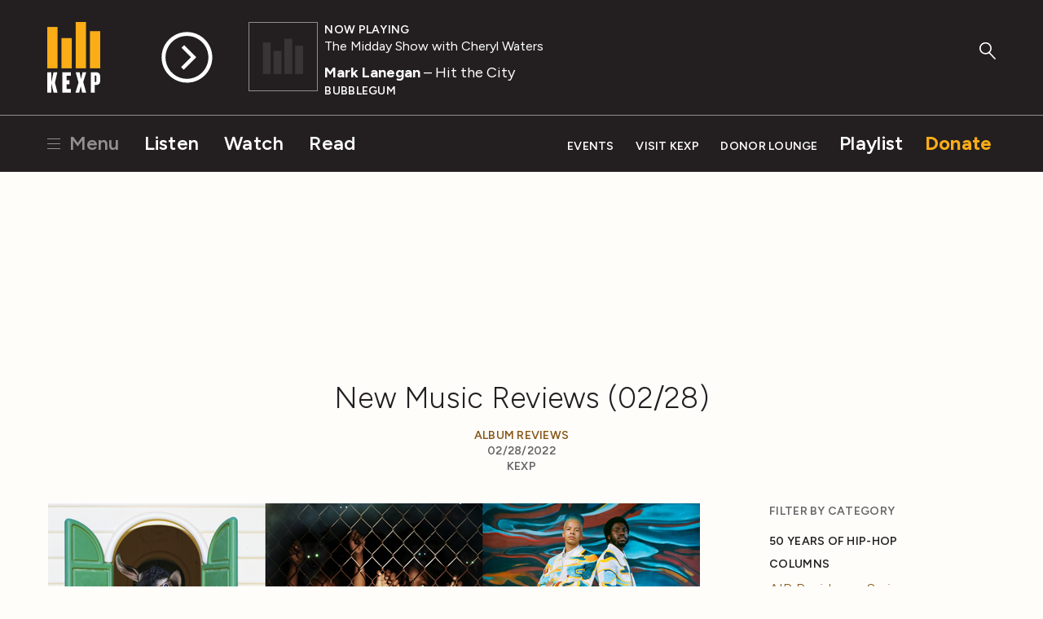

--- FILE ---
content_type: text/html; charset=utf-8
request_url: https://www.kexp.org/read/2022/2/28/new-music-reviews-0228/
body_size: 13568
content:



<!DOCTYPE html>

<html lang="en">

<head>
    <!-- Google Tag Manager -->
    <script>(function(w,d,s,l,i){w[l]=w[l]||[];w[l].push({'gtm.start':
    new Date().getTime(),event:'gtm.js'});var f=d.getElementsByTagName(s)[0],
    j=d.createElement(s),dl=l!='dataLayer'?'&l='+l:'';j.async=true;j.src=
    'https://www.googletagmanager.com/gtm.js?id='+i+dl;f.parentNode.insertBefore(j,f);
    })(window,document,'script','dataLayer','GTM-57VG3W');</script>
    <!-- End Google Tag Manager -->


    <meta charset="UTF-8"/>

    <title>
        
        New Music Reviews (02/28)
    </title>

    <meta name="viewport" content="width=device-width, initial-scale=1.0, maximum-scale=1.0, user-scalable=0">
    <meta name="description" content=""/>

    <!--<meta name="keywords" value="" />-->

    <!-- Streamguys Ad Integration -->
    <script type="text/javascript" src="https://synchrobox.adswizz.com/register2.php"></script>
    <script type="text/javascript" src="https://delivery-cdn-cf.adswizz.com/adswizz/js/SynchroClient2.js"></script>

    <link rel="shortcut icon" href="/static/assets/img/favicon.ico"/>
    <link rel="icon" type="image/png" href="/static/assets/img/favicon-32x32.png" sizes="32x32"/>
    <link rel="icon" type="image/png" href="/static/assets/img/favicon-16x16.png" sizes="16x16"/>
    <link rel="apple-touch-icon" href="/static/assets/img/KEXP_ios_safari_152px.png">
    <link rel="stylesheet" href="https://fonts.googleapis.com/css2?family=Figtree">

    <script src="https://ajax.googleapis.com/ajax/libs/jquery/3.1.1/jquery.min.js"></script>
    <script src="https://cdn.jsdelivr.net/npm/jquery.cookie@1.4.1/jquery.cookie.min.js"></script>

    <!-- Google Captcha -->
    <script src='https://www.google.com/recaptcha/api.js'></script>

    

    
    <link rel="stylesheet" href="/static/assets/css/main.css" type="text/css"/>
    
    <script async="async" src="https://www.googletagservices.com/tag/js/gpt.js"></script>
    <script type="text/javascript">
        var googletag = googletag || {};
        googletag.cmd = googletag.cmd || [];
    </script>
    <script>
        // Will hold a mapping of div name -> add slots so that we don't define tags
        // more than we need to do
        var ad_slots = {};
        var unit_slots = {};
        googletag.cmd.push(function () {
            googletag.pubads().enableSingleRequest();
            googletag.pubads().disableInitialLoad();
            googletag.enableServices();
        });
    </script>
</head>

<body>

    <!-- Google Tag Manager (noscript) -->
    <noscript><iframe src="https://www.googletagmanager.com/ns.html?id=GTM-57VG3W"
    height="0" width="0" style="display:none;visibility:hidden"></iframe></noscript>
    <!-- End Google Tag Manager (noscript) -->

    <div class="js-Pjax" id="should-be-in-head">
         
        

    </div>


    

    
<header id="global-header" class="GlobalHeader">

  <div class="GlobalHeader-backgroundContainer">
    <div class="GlobalHeader-backgroundImage" data-player-meta="artwork-background"></div>
  </div>

  <div class="PlayerProgress">
    <div data-player-progress class="PlayerProgress-inner"></div>
  </div> <!-- end .PlayerProgress -->

  <div class="Container">
    <a href="/" class="GlobalHeader-logoLink">
      <img src="/static/assets/img/logo-header.svg" width="80" alt="KEXP">
    </a> <!-- end .GlobalHeader-logoLink -->

    <a href="/" class="GlobalHeader-smallLogoLink">
      <img src="/static/assets/img/logo-header.svg" width="80" alt="KEXP">
    </a> <!-- end .GlobalHeader-smallLogoLink -->

    <nav class="PrimaryNav">
      <ul>
        <li class="PrimaryNav-item MenuOpenLink">
          <a href="#" class="has-hamburger" data-open-modal-menu>
            <span class="Hamburger">
              <span class="Hamburger-box">
                <span class="Hamburger-inner"></span>
              </span>
            </span>
            Menu
          </a>
        </li>
        <li class="PrimaryNav-item"><a href="/listen">Listen</a></li>
        <li class="PrimaryNav-item"><a href="/watch">Watch</a></li>
        <li class="PrimaryNav-item"><a href="/read">Read</a></li>
      </ul>
    </nav> <!-- end .PrimaryNav -->

    <nav class="SecondaryNav">
      <ul>
        <li class="SecondaryNav-item"><a href="/events">Events</a></li>
        <li class="SecondaryNav-item"><a href="/visit">Visit KEXP</a></li>
        <li class="SecondaryNav-item"><a href="/donor-lounge/">Donor Lounge</a></li>
        <li class="SecondaryNav-item SecondaryNav-item--secondary-highlighted"><a href="/playlist">Playlist</a></li>
        <li class="SecondaryNav-item SecondaryNav-item--highlighted"><a href="/donate">Donate</a></li>
        <li class="SecondaryNav-item MenuOpenLink MenuOpenLink--mobile">
          <a href="#" class="has-hamburger" data-open-modal-menu>
            <span class="Hamburger">
              <span class="Hamburger-box">
                <span class="Hamburger-inner"></span>
              </span>
            </span>
            Menu
          </a>
        </li>
      </ul>
    </nav> <!-- end .SecondaryNav -->

    <a href="/ksearch" class="GlobalHeader-searchButton">
      <svg width="49px" height="53px" viewBox="0 0 49 53" version="1.1" xmlns="http://www.w3.org/2000/svg" xmlns:xlink="http://www.w3.org/1999/xlink">
        <g stroke="none" stroke-width="1" fill="none" fill-rule="evenodd">
          <g class="GlobalHeader-searchButtonFill" fill="#8e8e8e">
            <path d="M45.2686882,51.4739952 L27.9,32.9 C27.1,32.1 27.1,30.8 27.9,30.1 C28.7,29.3 30,29.3 30.7,30.1 L48.0686882,48.6739952 C48.8686882,49.4739952 48.8686882,50.7739952 48.0686882,51.4739952 C47.6686882,51.8739952 47.1686882,52.0739952 46.6686882,52.0739952 C46.1686882,52.0739952 45.6686882,51.8739952 45.2686882,51.4739952 Z" id="Shape"></path>
            <path d="M18.3,36.7 C8.2,36.7 0,28.6 0,18.6 C0,8.6 8.2,0.5 18.3,0.5 C28.4,0.5 36.6,8.6 36.6,18.6 C36.6,28.6 28.4,36.7 18.3,36.7 L18.3,36.7 Z M18.3,4.5 C10.4,4.5 4,10.8 4,18.6 C4,26.4 10.4,32.7 18.3,32.7 C26.2,32.7 32.6,26.4 32.6,18.6 C32.6,10.8 26.2,4.5 18.3,4.5 L18.3,4.5 Z" id="Shape"></path>
          </g>
        </g>
      </svg>
    </a> <!-- end .GlobalHeader-searchButton -->

    <div class="Player" data-player>
      <div id="jwplayer-container"></div>
      <div class="Player-cta">
        
        <button data-play-stream data-playable data-stream-source="livestream" class="Player-ctaHeadline">Listen Live</button>
        <button data-play-button class="Player-ctaButton" aria-label="Play Stream">
          <svg class="Player-playIcon" width="65" height="65" viewBox="0 0 66 66" version="1.1" xmlns="http://www.w3.org/2000/svg" xmlns:xlink="http://www.w3.org/1999/xlink">
            <g stroke="none" stroke-width="1" fill="none" fill-rule="evenodd">
              <g class="Player-ctaButtonFill" fill="#000000">
                <path d="M32.92,0.33 C14.9278648,0.330000848 0.341841956,14.9145326 0.340001705,32.9066677 C0.338161454,50.8988028 14.9212005,65.486318 32.9133354,65.4899993 C50.9054702,65.4936807 65.4944776,50.9121344 65.5,32.92 C65.4834701,14.9317947 50.9081993,0.352050299 32.92,0.33 L32.92,0.33 Z M32.92,60.5 C17.6879866,60.5 5.34,48.1520134 5.34,32.92 C5.34,17.6879866 17.6879866,5.34 32.92,5.34 C48.1520134,5.34 60.5,17.6879866 60.5,32.92 C60.4834659,48.1451595 48.1451595,60.4834659 32.92,60.5 L32.92,60.5 Z" id="Shape"></path>
                <polygon points="29.28 17.16 25.94 20.51 38.16 32.73 25.46 45.42 28.83 48.79 41.52 36.1 41.55 36.13 44.91 32.78"></polygon>
              </g>
            </g>
          </svg>

          <svg class="Player-pauseIcon" width="65px" height="65px" viewBox="0 0 66 66" version="1.1" xmlns="http://www.w3.org/2000/svg" xmlns:xlink="http://www.w3.org/1999/xlink">
            <g stroke="none" stroke-width="1" fill="none" fill-rule="evenodd">
              <g class="Player-ctaButtonFill" fill="#000000">
                <path d="M32.92,0.34 C14.9278648,0.340000848 0.341841956,14.9245326 0.340001705,32.9166677 C0.338161454,50.9088028 14.9212005,65.496318 32.9133354,65.4999993 C50.9054702,65.5036807 65.4944776,50.9221344 65.5,32.93 C65.4834701,14.9417947 50.9081993,0.362050299 32.92,0.34 L32.92,0.34 Z M32.92,60.51 C17.6879866,60.51 5.34,48.1620134 5.34,32.93 C5.34,17.6979866 17.6879866,5.35 32.92,5.35 C48.1520134,5.35 60.5,17.6979866 60.5,32.93 C60.4834659,48.1551595 48.1451595,60.4934659 32.92,60.51 L32.92,60.51 Z" id="Shape"></path>
                <rect x="24.31" y="19.86" width="4.62" height="26.13"></rect>
                <rect x="36.9" y="19.86" width="4.62" height="26.13"></rect>
              </g>
            </g>
          </svg>
        </button> <!-- end .Player-ctaButton -->
      </div> <!-- end .Player-cta -->
      <div class="Player-coverImageContainer">
        <img class="Player-coverImagePlaceholder" src="/static/assets/img/bars-white.svg" alt="">
        <div class="SquareImage">
          <img class="Player-coverImage SquareImage-image" width="84" data-player-meta="artwork" src="" alt="">
        </div>
      </div>
      <div class="Player-meta" data-show-lookup-url="/show_url/" data-search-url="/search/">
      <div class="Player-status"><div class="Player-desktop-status">Now Playing<span data-player-meta="archive_indicator"></span></div><span data-player-meta="archive_time"></span></div>
        <a href="#" class="Player-show" data-player-meta="show_name"></a>
        <div class="Player-title"><a href="#" data-player-meta="artist_name"></a><span data-player-meta="song_title"></span> </div>
        <div class="Player-album" data-player-meta="album_name"></div>
      </div> <!-- end .Player-meta -->
    </div> <!-- end .Player -->

  </div> <!-- end .Container -->

    <!-- AdsWiz fallback iframe -->
    <div id="AdWizzFrame">
        <noscript>
            <iframe id="adw_1" name="adw_1" width="310" height="260" src="https://streamguys.deliveryengine.adswizz.com/www/delivery/afr.php?zoneid=596&tags=&context=fHA6MTA3MDM=&cb=0.6717215053585595" frameborder="0" scrolling="no"></iframe>
        </noscript>
    </div>

    <!-- Adswizz Header -->
    <div id="companion-banner" class="kexp-responsive kexp-banner kexp-banner-parent" style="display: none; text-align: center;">

        <!-- Fallback Banner -->
        <div id="companion-banner-wrapper" class="kexp-responsive" >
            <a id="companion-banner-default" href="">
                <div class="kexp-banner-inner">
                    <img id="img-support-kexp" src=""/>
                </div>
            </a>
        </div>

    </div> <!-- End Adswizz Header -->

    <!-- AdsWizz Hidden -->
    <input type="hidden" id="hidden-adswizz" value="true">

</header> <!-- end #global-header -->

<div id="modal-menu" class="ModalMenu">
  <div class="ModalMenu-inner">

    <a class="ModalMenu-close" href="#" data-close-modal-menu>
      Close
      <svg class="ModalMenu-closeIcon" width="14" height="14" viewBox="0 0 14 14" version="1.1" xmlns="http://www.w3.org/2000/svg" xmlns:xlink="http://www.w3.org/1999/xlink">
        <g stroke="none" stroke-width="1" fill="none" fill-rule="evenodd">
          <g class="ModalMenu-closeIconStroke" transform="translate(1.000000, 0.000000)" stroke="#000000" stroke-width="2">
            <g transform="translate(0.000000, 0.637800)">
              <path d="M0,12.3622 L12,0.3622" id="path2985"></path>
              <path d="M0,0.3622 L12,12.3622" id="path2985-1"></path>
            </g>
          </g>
        </g>
      </svg>
    </a> <!-- end ModalMenu-close -->

    <nav class="ModalMenu-nav">
      <ul class="PlainList">
        
        <form action="/ksearch" method="GET" class="ModalMenu-mobileOnly SearchField u-mb1">
          <label class="u-visualHidden" for="modal_menu_search_idq">Search</label>
          <input type="search" name="q" class="SearchField-input" placeholder="Search KEXP" id="modal_menu_search_idq">
          <input class="SearchField-submit" type="submit" value="Search">
        </form>
        <div class="ModalMenu-mobileOnly">
          <li><a href="/listen">Listen</a></li>
          <li><a href="/watch">Watch</a></li>
          <li><a href="/read">Read</a></li>
          <hr>
          <li><a href="/events">Events</a></li>
          <li><a href="/visit">Visit KEXP</a></li>
          <li><a href="/donor-lounge/">Donor Lounge</a></li>
          <hr>
        </div> <!-- end ModalMenu-mobileOnly -->
        <li><a href="/playlist">Playlist</a></li>
        <li><a href="/archive">Streaming Archive</a></li>
        <li><a href="/podcasts">Podcasts</a></li>
        <hr>
        <li><a href="/shows">Shows</a></li>
        <li><a href="/schedule">Schedule</a></li>
        <li><a href="/djs">DJs</a></li>
        <li><a href="/charts">Charts</a></li>
        <li><a href="/read?category=reviews">Reviews</a></li>
        <li><a href="/education">Education</a></li>
        <li><a href="/sponsor-kexp">Sponsor KEXP</a></li>
        <li><a href="/about">About KEXP</a></li>

      </ul> <!-- end .PlainList -->

    </nav> <!-- end .ModalMenu-nav -->

  </div> <!-- end .ModalMenu.inner -->

</div> <!-- end #modal-menu.ModalMenu -->


    

    
    
        <div class="DriveWrapper">
    
    





<section class="None " >
    <div class="Container ">
      
        
      
    </div>
  </section>



    

<div class="PageWrapper" data-page="read-single">

  

  <section>

    <div class="Container">

      <div class="u-textCenter u-mb2 u-mt1">
        

  


  
  
    <div class="Ad u-mb05"><div class="Ad DFP-Ad-New"
             data-ad-unit="LE_Run-Of-Site_728x90"
             data-ad-size-name="leaderboard"
             
             style="width:728px;height:90px;"></div></div><!-- end .u-textCenter -->
  

      </div> <!-- end .u-textCenter -->

      <div class="u-textCenter u-mb2">
        <h1 class="u-h2 u-mb05">New Music Reviews (02/28)</h1>
        <h5 class="u-mb0">
          
            <a href="/read/?category=album-reviews">Album Reviews</a>
          
        </h5>
        <h5 class="u-mb0">02/28/2022</h5>
        <h5>
          
            KEXP 
          
        </h5>
      </div> <!-- end .u-textCenter -->

      <div class="u-grid-row u-mb2">

        <div class="u-grid-col u-grid-sm-col8 u-grid-md-col9 u-md-pr4">

          <div class="u-mb4">
            
              
                <img class="u-mb1" src="/media/filer_public_thumbnails/filer_public/79/c0/79c0ecfa-78bf-4a58-8b97-aacafa77e149/new-music-reviews-022822.png__800x500_q85_crop_subject_location-838%2C838_subsampling-2_upscale.png">
              
            <p>Each week, Music Director Don Yates (joined this week by DJs Alex, Abbie, and Gabriel Teodros, and Morning Show producer Owen Murphy) shares brief insights on new and upcoming releases for KEXP's rotation. These reviews help our DJs decide on what they want to play. See what we added this week below (and on our <a href="https://www.kexp.org/charts">Charts</a> page), including new releases from <strong>EARTHGANG</strong>, <strong>Superchunk</strong>, <strong>Robert Glasper</strong>, and more.</p>

<hr>
<p><font style="vertical-align: inherit;"><font style="vertical-align: inherit;"><strong>EARTHGANG – <em>Ghetto Gods</em> (Dreamville/Interscope)</strong><br>
This Atlanta duo’s fourth album is a strong set of expansive hip hop inflected at times with R&amp;B, funk, gospel, reggae and other styles, with lyrics revolving around trauma, hardship, struggle, self-care and survival. — DY</font></font></p>

<p><font style="vertical-align: inherit;"><font style="vertical-align: inherit;"><strong>Superchunk – <em>Wild Loneliness</em> (Merge)</strong><br>
This Chapel Hill band’s excellent 12th regular studio album ranges from anthemic, hook-filled indie-rock, driving, piano-led rock, buoyant, horn-driven rock and moody, sax-streaked rock to some poignant, acoustic-oriented folk-pop, combining a diverse, often warmly glowing sound with wistful melodies and lyrics reflecting a desire for connection, hope and resilience during troubled times. Special guests include Sharon Van Etten, Owen Pallett, Camera Obscura’s Tracyanne Campbell, Wye Oak’s Andy Stack, Teenage Fanclub’s Norman Blake and Raymond McGinley, R.E.M.’s Mike Mills and other luminaries. — DY</font></font></p>

<p><font style="vertical-align: inherit;"><font style="vertical-align: inherit;"><strong>Robert Glasper – <em>Black Radio III </em>(Loma Vista)</strong><br>
The third volume in this Houston jazz pianist’s Black Radio series is another warm, beautifully crafted blend of R&amp;B, hip hop and jazz, with a stellar lineup of guest vocalists including Q-Tip, Esperanza Spalding, Common, H.E.R., Killer Mike and many other notables on songs celebrating black joy, love, struggle and resilience. — DY</font></font></p>

<p><font style="vertical-align: inherit;"><font style="vertical-align: inherit;"><strong>Binker &amp; Moses – <em>Feeding the Machine</em> (Gearbox)</strong><br>
The third studio album (and first in five years) from the London duo of Binker Golding and Moses Boyd is an excellent set of adventurous jazz combining fiery sax and intricate, shape-shifting rhythms with electronic loops and textures courtesy of Max Luthert. — DY</font></font></p>

<p><font style="vertical-align: inherit;"><font style="vertical-align: inherit;"><strong>SASAMI – <em>Squeeze</em> (Domino)</strong><br>
This LA artist’s second album is an impressively diverse set ranging from aggressive, Nu Metal-inspired rockers and ‘90s grunge-pop to breezy folk-pop and country-tinged rock, with often-dark, rage-fueled lyrics aimed at marginalization, injustice, brutality and exploitation. — DY</font></font></p>

<p><font style="vertical-align: inherit;"><font style="vertical-align: inherit;"><strong>Blue Lab Beats – <em>Motherland Journey</em> (Blue Note)</strong><br>
This London duo’s third album is a well-crafted blend of R&amp;B, hip hop, jazz, electronic, Afrobeat and other styles, featuring a seamless, groove-driven sound and a variety of guest vocalists and musicians including Tiana Major9, Ghetto Boy, Ego Ella May, Kiefer, the late Fela Kuti and other notables. — DY</font></font></p>

<p><font style="vertical-align: inherit;"><font style="vertical-align: inherit;"><strong>Letting Up Despite Great Faults – <em>IV</em> (self-released)</strong><br>
The 4th album (and 1st in 8 years) from this Austin-based group spearheaded by guitarist and vocalist Mike Lee is an excellent set of dreamy shoegaze full of ringing guitars, rich atmospherics, propulsive tempos, soft vocals, and wistful melodies. — AR</font></font></p>

<p><font style="vertical-align: inherit;"><font style="vertical-align: inherit;"><strong>Gang of Youths – <em>angel in real tim</em>e (Warner)</strong><br>
This London-based Australian band’s third album is a well-crafted set of majestic, widescreen rock incorporating elements of chamber-pop, drum ‘n’ bass, anthemic folk-pop and other styles, combining a grandiose, richly textured sound featuring guitars, synths, strings, brass, woodwinds, piano, marimba and sampled voices and sounds of the Cook Islands and traditional Maori instruments with lyrics revolving the around the life and death of frontman David Le’aupepe’s father, along with indigenous identity, loss, grief and spirituality. — DY</font></font></p>

<p><font style="vertical-align: inherit;"><font style="vertical-align: inherit;"><strong>Hamid Al Shaeri – <em>Habibi Funk 018: The SLAM! Years (1983-1988)</em> (Habibi Funk)</strong><br>
The latest volume in German label Habibi Funk’s series of vintage recordings from the Middle East and North Africa collects some of the early 1980s-era recordings of Cairo-based Libyan-Egyptian artist Hamid Al Shaeri, who was renowned for his Arabic synth-funk, combining a variety of synths and other keyboards with propulsive funk-inflected rhythms and hypnotic melodies. — DY</font></font></p>

<p><font style="vertical-align: inherit;"><font style="vertical-align: inherit;"><strong>NOBRO – <em>Live Your Truth Shred Some Gnar</em> EP (Dine Alone)</strong><br>
This Montreal band’s second EP is a potent seven-song set of rip-roaring garage-punk with crunchy guitar riffs, energetic rhythms and catchy song hooks. — DY</font></font></p>

<p><font style="vertical-align: inherit;"><font style="vertical-align: inherit;"><strong>Thyla – <em>Thyla</em> (Easy Life)</strong><br>
Following their powerful EP, <em>Everything At Once</em>, this British trio’s self-titled debut is 11 tracks of bombastic dream-pop with shoegaze undercurrents. The lyrics are laced with sadness and heartbreak but each song builds to a punch of resilience. — AG</font></font></p>

<p><font style="vertical-align: inherit;"><font style="vertical-align: inherit;"><strong>Molly Nilsson – <em>Extreme</em> (Night School)</strong><br>
The 10th studio album from this revered Berlin-based Swedish singer, songwriter, and producer is another strong set of romantic, gauzy, 80s-steeped synth-pop that marries her glistening vocals and anthemic songwriting with kaleidoscopic, nostalgic, widescreen backdrops. While it's dominated by dreamy, arty, undeniable synth-pop jams, Molly also sneaks in theatrical avant-pop and New Wave punk tracks into Extreme's charismatic sonic world. — AR</font></font></p>

<p><font style="vertical-align: inherit;"><font style="vertical-align: inherit;"><strong>OMBIIGIZI – <em>Sewn Back Together</em> (Arts &amp; Crafts)</strong><br>
Pronounced "om-BEE-ga-ZAY" and translating to "s/he is noisy," OMBIIGIZI is an Ontario-based duo comprised of Daniel Monkman (aka Zoon) and Adam Sturgeon (aka Status/Non-Status), both Indigenous Anishnaabe artists who explore their cultural histories through sound. Their debut album is a fantastic set of melodic indie pop and swirling art rock that carries a consistently beautiful, cathartic, and powerfully poignant touch. — AR</font></font></p>

<p><font style="vertical-align: inherit;"><font style="vertical-align: inherit;"><strong>Sarah Shook &amp; the Disarmers – <em>Nightroamer</em> (Abeyance/Thirty Tigers)</strong><br>
This Chapel Hill, NC band’s third album is a potent set of country-inflected rock combining raw electric guitars, pedal steel and occasional keyboards with Shook’s plaintive vocals and lyrics of relationship struggles, addiction and self-acceptance. — DY</font></font></p>

<p><font style="vertical-align: inherit;"><font style="vertical-align: inherit;"><strong>ADULT. – <em>Becoming Undone</em> (Dais)</strong><br>
This Detroit duo’s ninth album is a fine set of dark electro-pop and goth-tinged post-punk, combining buzzing synths, driving rhythms, stern vocals and ominous melodies. — DY</font></font></p>

<p><font style="vertical-align: inherit;"><font style="vertical-align: inherit;"><strong>Caroline Loveglow – <em>Strawberry</em> (100% Electronica)</strong><br>
The debut album of this Los Angeles based artist offers an escape to ponder your deepest insecurities and the weightiness of the world. <em>Strawberry</em> navigates whirling guitars, dreamy instrumentation, layered vocals, and lyrics that serve as guide to honesty and healing. — AG</font></font></p>

<p><font style="vertical-align: inherit;"><font style="vertical-align: inherit;"><strong>Basement Revolver – <em>Embody</em> (Sonic Unyon)</strong><br>
Hamilton, Ontario four-piece Basement Revolver's sophomore LP, <em>Embody</em> finds them wrestling with themes about identity, faith, mental illness, and sexuality amidst shoegaze swirling guitars, and empowering vocal melodies infused with breathtaking harmonies. There's redemption and triumph amidst tragedy in these lovely songs. — OM</font></font></p>

<p><font style="vertical-align: inherit;"><font style="vertical-align: inherit;"><strong>Charlie Gabriel – <em>89</em> (Sub Pop)</strong><br>
The first recording under his own name from this 89-year-old veteran New Orleans (and member of Preservation Hall Jazz Band since 2006) clarinetist/saxophonist features him leading a small combo of New Orleans musicians through a solid, mostly lowkey set of mainly jazz standards, along with a couple of newer songs penned by Gabriel. — DY</font></font></p>

<p><font style="vertical-align: inherit;"><font style="vertical-align: inherit;"><strong>The Order Of The 12 – <em>Lore Of The Land</em> (Group Mind)</strong><br>
The Order Of The 12 is a new project spearheaded by prolific veteran British musician Richard Norris (of Beyond The Wizards Sleeve, amongst countless other projects) that finds him teaming up with vocalist Rachel Thomas and guitarist Stuart Carter. Their debut album is a transportive set of mystical, earthy, psychedelic folk songs with a distinctive fantastical bent. Steeped in England's rich tradition of psychedelic folk outfits, <em>Lore Of The Land</em> kicks off with an undeniable highlight in the uptempo jaunt "Against The Tide." — AR</font></font></p>

<p><font style="vertical-align: inherit;"><font style="vertical-align: inherit;"><strong>Howless – <em>To Repel Ghosts</em> (Static Blooms)</strong><br>
The debut album from this emerging Mexico City band is a potent set of shoegaze and noise-pop jams with a cool New Wave streak that finds the group burying soaring vocal melodies within their propulsive, gauzy, swirling backdrops. — AR</font></font></p>

<p><font style="vertical-align: inherit;"><font style="vertical-align: inherit;"><strong>King Khazm – <em>Return of a MAD</em> (Fresh Chopped Beats)</strong><br>
Seattle hip-hop artist (and co-founder of both 206 Zulu and MAD Krew) King Khazm's sophomore solo album, following 2016's <em>Diaries Of A MAD</em>. Third Eye Bling provides a majority of the production, leaning towards a true school boom-bap sound. Standout track "Gone Away From Here" pays homage to 4 classic hip-hop albums, and several rap legends make guest appearances throughout the album including Percee P, Abstract Rude, Myka 9 (of Freestyle Fellowship), Moka Only, Afu-Ra, Kurtis Blow and more. — GT</font></font></p>

<p><font style="vertical-align: inherit;"><font style="vertical-align: inherit;"><strong>HeZza FeZza – <em>Nomadic Nebula</em> (self-released)</strong><br>
This Seattle artist’s latest release is a solid set of avant-pop inflected with R&amp;B, psych-pop and other styles. Produced by Erik Blood, the album combines various keyboards and occasional cello with shape-shifting rhythms and dynamic vocals. — DY</font></font></p>

<p><font style="vertical-align: inherit;"><font style="vertical-align: inherit;"><strong>Unganisha – <em>Kucheza!</em> EP (Anything Goes)</strong><br>
Meaning "to join or fuse together" in Kiswahili, Unganisha is a pan-continental collaborative project between Kenyan vocalist and Orutu player Labdi Ommes and Norwegian multi-instrumentalist and producer Bernt Isak Wærstad. Their debut EP is a vibrant set of colorful rhythmic Afro-pop propelled by Labdi's soaring vocals and Wærstad's dynamic productions. — AR</font></font></p>

<p><font style="vertical-align: inherit;"><font style="vertical-align: inherit;"><strong>Kareem Ali – <em>The Ballad Of Mister Shine</em> EP (CosmoFlux Recordings)</strong><br>
The latest EP from prolific Phoenix-based electronic producer Kareem Ali is another strong set of expansive electronic grooves that continues to bolster his genre-blurring mission as he bounces between house, jazz, ambient, jungle, and more. "Starshine Blues" provides a prime showcase of his magnetic fusion of jazz and electronic music filtered through his Afro-centric vision. — AR</font></font></p>

<p><font style="vertical-align: inherit;"><font style="vertical-align: inherit;"><strong>Sensei Lo – Pisces Moon (More Time)</strong><br>
The debut EP from rising Nigerian electronic producer Cleopatra Amartey (aka Sensei Lo) is a fresh display of her Afro-electronic sound that blends Amapiano, house, and jazz in captivating fashion. While two of the EP's feature guest vocalists that add an engaging dimension to her hypnotic beats, instrumental opener "Don't Let Go" provides the highlight with its deep jazz-accented groove. — AR</font></font></p>

          </div>

          

            <div class="u-textCenter u-mb2">
              <h2 class="u-h2 u-mb05">Related News &amp; Reviews</h2>
            </div> <!-- end .u-textCenter -->

            <div class="u-grid-row">
              
              <div class="u-grid-col MobileMediaItem">
                <div class="u-grid-row u-mb1">
                

<div class="u-grid-col u-grid-sm-col4 u-grid-md-col6">
  <div class="SquareImage">
    <a href="/read/2022/2/22/new-music-reviews-0222/"><img class="SquareImage-image" src="/media/filer_public_thumbnails/filer_public/ec/35/ec35a58b-df8c-4e10-b6d9-b37ef9017f95/new-music-reviews-022222.png__600x600_q85_crop_subject_location-826%2C838_subsampling-2_upscale.png" alt=""></a>
  </div> <!-- end .SquareImage -->
</div> <!-- end .u-grid-col -->

<div class="u-grid-col u-grid-sm-col8 u-grid-md-col6">
  
    <a class="RoundedButton RoundedButton--small" href="/read/?category=album-reviews">
      Album Reviews
    </a>
  
  <h3><a class="u-h3" href="/read/2022/2/22/new-music-reviews-0222/">New Music Reviews (02/22)</a></h3>
  <p>Each week, Music Director Don Yates (joined this week by DJ Alex) shares brief insights on new and upcoming releases for KEXP's rotation.</p>
  <hr>
  <a href="/read/2022/2/22/new-music-reviews-0222/" class="ArrowLink">
  Read More
  <svg class="ArrowLink-icon" width="12px" height="12px" viewBox="160 96 192 320" version="1.1" xmlns="http://www.w3.org/2000/svg" xmlns:xlink="http://www.w3.org/1999/xlink">
    <g stroke="none" stroke-width="1" fill="none" fill-rule="evenodd" transform="translate(160.000000, 96.000000)">
      <polygon fill="#000000" points="0 19.4 20.7 0 192 160 20.7 320 0 300.7 150.5 160"></polygon>
    </g>
  </svg>
</a>

</div> <!-- end .u-grid-col -->

                </div>
              </div>
              
              <div class="u-grid-col MobileMediaItem">
                <div class="u-grid-row u-mb1">
                

<div class="u-grid-col u-grid-sm-col4 u-grid-md-col6">
  <div class="SquareImage">
    <a href="/read/2022/2/14/new-music-reviews-0214/"><img class="SquareImage-image" src="/media/filer_public_thumbnails/filer_public/77/37/773720e1-e182-45d8-b6cf-2c8b3cfda4bc/newmusicreviews-021422.png__600x600_q85_crop_subject_location-838%2C838_subsampling-2_upscale.png" alt=""></a>
  </div> <!-- end .SquareImage -->
</div> <!-- end .u-grid-col -->

<div class="u-grid-col u-grid-sm-col8 u-grid-md-col6">
  
    <a class="RoundedButton RoundedButton--small" href="/read/?category=album-reviews">
      Album Reviews
    </a>
  
  <h3><a class="u-h3" href="/read/2022/2/14/new-music-reviews-0214/">New Music Reviews (02/14)</a></h3>
  <p>Each week, Music Director Don Yates shares brief insights on new and upcoming releases for KEXP's rotation. See what we added this week below (and on our <a href="https://www.kexp.org/charts">Charts</a> page), including new releases from <strong>Big Thief</strong>, <strong>Spoon, Raveena</strong>, and more.</p>
  <hr>
  <a href="/read/2022/2/14/new-music-reviews-0214/" class="ArrowLink">
  Read More
  <svg class="ArrowLink-icon" width="12px" height="12px" viewBox="160 96 192 320" version="1.1" xmlns="http://www.w3.org/2000/svg" xmlns:xlink="http://www.w3.org/1999/xlink">
    <g stroke="none" stroke-width="1" fill="none" fill-rule="evenodd" transform="translate(160.000000, 96.000000)">
      <polygon fill="#000000" points="0 19.4 20.7 0 192 160 20.7 320 0 300.7 150.5 160"></polygon>
    </g>
  </svg>
</a>

</div> <!-- end .u-grid-col -->

                </div>
              </div>
              
              <div class="u-grid-col MobileMediaItem">
                <div class="u-grid-row u-mb1">
                

<div class="u-grid-col u-grid-sm-col4 u-grid-md-col6">
  <div class="SquareImage">
    <a href="/read/2022/2/7/new-music-reviews-0207/"><img class="SquareImage-image" src="/media/filer_public_thumbnails/filer_public/45/18/4518da37-5660-48b8-8c08-655c195052a0/newmusicreviews_020722.png__600x600_q85_crop_subject_location-1664%2C826_subsampling-2_upscale.png" alt=""></a>
  </div> <!-- end .SquareImage -->
</div> <!-- end .u-grid-col -->

<div class="u-grid-col u-grid-sm-col8 u-grid-md-col6">
  
    <a class="RoundedButton RoundedButton--small" href="/read/?category=album-reviews">
      Album Reviews
    </a>
  
  <h3><a class="u-h3" href="/read/2022/2/7/new-music-reviews-0207/">New Music Reviews (02/07)</a></h3>
  <p>Each week, Music Director Don Yates (joined this week by DJ Alex) shares brief insights on new and upcoming releases for KEXP's rotation. See what we added this week below (and on our <a href="https://www.kexp.org/charts">Charts</a> page), including new releases from <strong>Saba</strong>, <strong>Black Country, New Road</strong>, <strong>Ivy Sole</strong>, and more.</p>
  <hr>
  <a href="/read/2022/2/7/new-music-reviews-0207/" class="ArrowLink">
  Read More
  <svg class="ArrowLink-icon" width="12px" height="12px" viewBox="160 96 192 320" version="1.1" xmlns="http://www.w3.org/2000/svg" xmlns:xlink="http://www.w3.org/1999/xlink">
    <g stroke="none" stroke-width="1" fill="none" fill-rule="evenodd" transform="translate(160.000000, 96.000000)">
      <polygon fill="#000000" points="0 19.4 20.7 0 192 160 20.7 320 0 300.7 150.5 160"></polygon>
    </g>
  </svg>
</a>

</div> <!-- end .u-grid-col -->

                </div>
              </div>
              
            </div> <!-- end .u-grid-row -->

          

        </div> <!-- end .u-grid-col -->

        <!-- News Feed Sidebar -->
        <div class="u-grid-col
                    u-grid-sm-col2
                    u-grid-md-col3">

          

<ul class="ListMenu">
  <h5 class="u-mb1">Filter by Category</h5>
  
    
      
      <ul class="ListMenu">
      <li>
        <a class="ListMenu-header" href="/read/?category=50-years-of-hip-hop">50 Years of Hip-Hop</a>
    
    </li>
    
  
    
      
        </ul>
      
      <ul class="ListMenu">
      <li>
        <a class="ListMenu-header" href="/read/?category=columns">Columns</a>
    
    </li>
    
  
    
      <li>
        <a href="/read/?category=air-residency-series">AIR Residency Series</a>
    
    </li>
    
  
    
      <li>
        <a href="/read/?category=deserted">Deserted</a>
    
    </li>
    
  
    
      <li>
        <a href="/read/?category=enthusiasms">Enthusiasms</a>
    
    </li>
    
  
    
      <li>
        <a href="/read/?category=fabulous-sounds-of-the-pacific-northwest">Fabulous Sounds of the Pacific Northwest</a>
    
    </li>
    
  
    
      <li>
        <a href="/read/?category=friday-night-spotlight">Friday Night Spotlight</a>
    
    </li>
    
  
    
      <li>
        <a href="/read/?category=friday-nite-spotlight">Friday Nite Spotlight</a>
    
    </li>
    
  
    
      <li>
        <a href="/read/?category=graphic-nature">Graphic Nature</a>
    
    </li>
    
  
    
      <li>
        <a href="/read/?category=immigrant-songs">Immigrant Songs</a>
    
    </li>
    
  
    
      <li>
        <a href="/read/?category=our-headphones">In Our Headphones</a>
    
    </li>
    
  
    
      <li>
        <a href="/read/?category=internal">Intern(al)</a>
    
    </li>
    
  
    
      <li>
        <a href="/read/?category=living-singles">Living Singles</a>
    
    </li>
    
  
    
      <li>
        <a href="/read/?category=oh-my-virgin-ears">Oh My Virgin Ears!</a>
    
    </li>
    
  
    
      <li>
        <a href="/read/?category=review-revue">Review Revue</a>
    
    </li>
    
  
    
      <li>
        <a href="/read/?category=rock-n-roll-pest-control">Rock n&#x27; Roll Pest Control</a>
    
    </li>
    
  
    
      <li>
        <a href="/read/?category=three-imaginary-girls">Three Imaginary Girls</a>
    
    </li>
    
  
    
      <li>
        <a href="/read/?category=throwaway-style">Throwaway Style</a>
    
    </li>
    
  
    
      <li>
        <a href="/read/?category=weird-at-my-school">Weird At My School</a>
    
    </li>
    
  
    
      <li>
        <a href="/read/?category=where-the-funny-matters">Where The Funny Matters</a>
    
    </li>
    
  
    
      <li>
        <a href="/read/?category=why-music-matters">Why Music Matters</a>
    
    </li>
    
      
        </ul>
      
    
  
    
      
        </ul>
      
      <ul class="ListMenu">
      <li>
        <a class="ListMenu-header" href="/read/?category=community-engagement">Community Engagement</a>
    
    </li>
    
  
    
      
        </ul>
      
      <ul class="ListMenu">
      <li>
        <a class="ListMenu-header" href="/read/?category=el-sonido-cancioneros">El Sonido: Cancioneros</a>
    
    </li>
    
  
    
      
        </ul>
      
      <ul class="ListMenu">
      <li>
        <a class="ListMenu-header" href="/read/?category=end-of-year-countdown">End-of-Year Countdown</a>
    
    </li>
    
  
    
      <li>
        <a href="/read/?category=2009-countdown">2009 Countdown</a>
    
    </li>
    
  
    
      <li>
        <a href="/read/?category=2010-countdown">2010 Countdown</a>
    
    </li>
    
  
    
      <li>
        <a href="/read/?category=2011-countdown">2011 Countdown</a>
    
    </li>
    
  
    
      <li>
        <a href="/read/?category=2012-countdown">2012 Countdown</a>
    
    </li>
    
  
    
      <li>
        <a href="/read/?category=2013-countdown">2013 Countdown</a>
    
    </li>
    
  
    
      <li>
        <a href="/read/?category=2014-countdown">2014 Countdown</a>
    
    </li>
    
  
    
      <li>
        <a href="/read/?category=2015-countdown">2015 Countdown</a>
    
    </li>
    
  
    
      <li>
        <a href="/read/?category=2016-countdown">2016 Countdown</a>
    
    </li>
    
  
    
      <li>
        <a href="/read/?category=2017-countdown">2017 Countdown</a>
    
    </li>
    
  
    
      <li>
        <a href="/read/?category=2018-countdown">2018 Countdown</a>
    
    </li>
    
  
    
      <li>
        <a href="/read/?category=2019-countdown">2019 Countdown</a>
    
    </li>
    
  
    
      <li>
        <a href="/read/?category=2020-countdown">2020 Countdown</a>
    
    </li>
    
  
    
      <li>
        <a href="/read/?category=2021-countdown">2021 Countdown</a>
    
    </li>
    
  
    
      <li>
        <a href="/read/?category=2022-countdown">2022 Countdown</a>
    
    </li>
    
  
    
      <li>
        <a href="/read/?category=2023-countdown">2023 Countdown</a>
    
    </li>
    
  
    
      <li>
        <a href="/read/?category=2024-countdown">2024 Countdown</a>
    
    </li>
    
  
    
      <li>
        <a href="/read/?category=2025-countdown">2025 Countdown</a>
    
    </li>
    
      
        </ul>
      
    
  
    
      
        </ul>
      
      <ul class="ListMenu">
      <li>
        <a class="ListMenu-header" href="/read/?category=features">Features</a>
    
    </li>
    
  
    
      <li>
        <a href="/read/?category=add-to-cart">Add to Cart</a>
    
    </li>
    
  
    
      <li>
        <a href="/read/?category=audiolympics">Audiolympics</a>
    
    </li>
    
  
    
      <li>
        <a href="/read/?category=black-history-month">Black History Month</a>
    
    </li>
    
  
    
      <li>
        <a href="/read/?category=celebrating-independence">Celebrating Independence</a>
    
    </li>
    
  
    
      <li>
        <a href="/read/?category=feedback">Feedback</a>
    
    </li>
    
  
    
      <li>
        <a href="/read/?category=from-first-to-last">From First to Last</a>
    
    </li>
    
  
    
      <li>
        <a href="/read/?category=vault">From the Vault</a>
    
    </li>
    
  
    
      <li>
        <a href="/read/?category=international-clash-day">International Clash Day</a>
    
    </li>
    
  
    
      <li>
        <a href="/read/?category=interviews">Interviews</a>
    
    </li>
    
  
    
      <li>
        <a href="/read/?category=kexp-50">KEXP 50</a>
    
    </li>
    
  
    
      <li>
        <a href="/read/?category=kexp-documentaries">KEXP Documentaries</a>
    
    </li>
    
  
    
      <li>
        <a href="/read/?category=kexp-live-mexico-city">KEXP Live from Mexico City</a>
    
    </li>
    
  
    
      <li>
        <a href="/read/?category=live-at-kexp-compilations">Live at KEXP Compilations</a>
    
    </li>
    
  
    
      <li>
        <a href="/read/?category=live-video">Live Video</a>
    
    </li>
    
  
    
      <li>
        <a href="/read/?category=local-artist-spotlight">Local Artist Spotlight</a>
    
    </li>
    
  
    
      <li>
        <a href="/read/?category=music-heals">Music Heals</a>
    
    </li>
    
  
    
      <li>
        <a href="/read/?category=national-radio-week">National Radio Week</a>
    
    </li>
    
  
    
      <li>
        <a href="/read/?category=press-play">Press Play</a>
    
    </li>
    
  
    
      <li>
        <a href="/read/?category=rewind">Rewind</a>
    
    </li>
    
  
    
      <li>
        <a href="/read/?category=saturday-afternoon-artist">Saturday Afternoon Artist</a>
    
    </li>
    
  
    
      <li>
        <a href="/read/?category=six-degrees">Six Degrees</a>
    
    </li>
    
  
    
      <li>
        <a href="/read/?category=sub-pop-30">Sub Pop 30</a>
    
    </li>
    
  
    
      <li>
        <a href="/read/?category=the-new-york-report">The New York Report</a>
    
    </li>
    
  
    
      <li>
        <a href="/read/?category=tour-blogs">Tour Blogs</a>
    
    </li>
    
  
    
      <li>
        <a href="/read/?category=twin-peaks">Twin Peaks</a>
    
    </li>
    
  
    
      <li>
        <a href="/read/?category=under-the-covers">Under the Covers</a>
    
    </li>
    
  
    
      <li>
        <a href="/read/?category=video-roundup">Video Roundup</a>
    
    </li>
    
      
        </ul>
      
    
  
    
      
        </ul>
      
      <ul class="ListMenu">
      <li>
        <a class="ListMenu-header" href="/read/?category=festivals">Festivals</a>
    
    </li>
    
  
    
      <li>
        <a href="/read/?category=bumbershoot">Bumbershoot</a>
    
    </li>
    
  
    
      <li>
        <a href="/read/?category=capitol-hill-block-party">Capitol Hill Block Party</a>
    
    </li>
    
  
    
      <li>
        <a href="/read/?category=city-arts">City Arts</a>
    
    </li>
    
  
    
      <li>
        <a href="/read/?category=cmj">CMJ</a>
    
    </li>
    
  
    
      <li>
        <a href="/read/?category=decibel-festival">Decibel Festival</a>
    
    </li>
    
  
    
      <li>
        <a href="/read/?category=friction-nyc">Friction NYC</a>
    
    </li>
    
  
    
      <li>
        <a href="/read/?category=iceland-airwaves">Iceland Airwaves</a>
    
    </li>
    
  
    
      <li>
        <a href="/read/?category=jellynyc">JellyNYC</a>
    
    </li>
    
  
    
      <li>
        <a href="/read/?category=mfnw">MFNW</a>
    
    </li>
    
  
    
      <li>
        <a href="/read/?category=nxne">NXNE</a>
    
    </li>
    
  
    
      <li>
        <a href="/read/?category=off-festival">OFF Festival</a>
    
    </li>
    
  
    
      <li>
        <a href="/read/?category=pickathon">Pickathon</a>
    
    </li>
    
  
    
      <li>
        <a href="/read/?category=pitchfork">Pitchfork</a>
    
    </li>
    
  
    
      <li>
        <a href="/read/?category=pop-conference">Pop Conference</a>
    
    </li>
    
  
    
      <li>
        <a href="/read/?category=sasquatch">Sasquatch</a>
    
    </li>
    
  
    
      <li>
        <a href="/read/?category=siff">SIFF</a>
    
    </li>
    
  
    
      <li>
        <a href="/read/?category=sxsw">SXSW</a>
    
    </li>
    
  
    
      <li>
        <a href="/read/?category=trans-musicales">Trans Musicales</a>
    
    </li>
    
  
    
      <li>
        <a href="/read/?category=upstream-music-fest-summit">Upstream Music Fest + Summit</a>
    
    </li>
    
      
        </ul>
      
    
  
    
      
        </ul>
      
      <ul class="ListMenu">
      <li>
        <a class="ListMenu-header" href="/read/?category=for-your-consideration">For Your Consideration</a>
    
    </li>
    
  
    
      
        </ul>
      
      <ul class="ListMenu">
      <li>
        <a class="ListMenu-header" href="/read/?category=kexp-events">KEXP Events</a>
    
    </li>
    
  
    
      <li>
        <a href="/read/?category=ballard-day">Ballard Day</a>
    
    </li>
    
  
    
      <li>
        <a href="/read/?category=city-to-city-san-francisco">City to City: San Francisco</a>
    
    </li>
    
  
    
      <li>
        <a href="/read/?category=community-partnerships">Community Partnerships</a>
    
    </li>
    
  
    
      <li>
        <a href="/read/?category=concerts-at-the-mural">Concerts at the Mural</a>
    
    </li>
    
  
    
      <li>
        <a href="/read/?category=hood-to-hood">Hood to Hood</a>
    
    </li>
    
  
    
      <li>
        <a href="/read/?category=kexp-bbq">KEXP BBQ</a>
    
    </li>
    
  
    
      <li>
        <a href="/read/?category=kids-dance-party">Kids Dance Party</a>
    
    </li>
    
  
    
      <li>
        <a href="/read/?category=little-big-show">Little Big Show</a>
    
    </li>
    
  
    
      <li>
        <a href="/read/?category=mastering-the-hustle">Mastering the Hustle</a>
    
    </li>
    
  
    
      <li>
        <a href="/read/?category=songbook">Songbook</a>
    
    </li>
    
  
    
      <li>
        <a href="/read/?category=yule-benefit">Yule Benefit</a>
    
    </li>
    
      
        </ul>
      
    
  
    
      
        </ul>
      
      <ul class="ListMenu">
      <li>
        <a class="ListMenu-header" href="/read/?category=local-music">Local Music</a>
    
    </li>
    
  
    
      <li>
        <a href="/read/?category="></a>
    
    </li>
    
      
        </ul>
      
    
  
    
      
        </ul>
      
      <ul class="ListMenu">
      <li>
        <a class="ListMenu-header" href="/read/?category=mixtape-week">Mixtape Week</a>
    
    </li>
    
  
    
      
        </ul>
      
      <ul class="ListMenu">
      <li>
        <a class="ListMenu-header" href="/read/?category=news">News</a>
    
    </li>
    
  
    
      <li>
        <a href="/read/?category=music-news">Music News</a>
    
    </li>
    
  
    
      <li>
        <a href="/read/?category=daily-roundups">Daily Roundups</a>
    
    </li>
    
  
    
      <li>
        <a href="/read/?category=in-stores-now">In Stores Now</a>
    
    </li>
    
  
    
      <li>
        <a href="/read/?category=kexp-premiere">KEXP Premiere</a>
    
    </li>
    
  
    
      <li>
        <a href="/read/?category=kexp-presents">KEXP Presents</a>
    
    </li>
    
  
    
      <li>
        <a href="/read/?category=kexp-suggests">KEXP Suggests</a>
    
    </li>
    
  
    
      <li>
        <a href="/read/?category=record-store-day">Record Store Day</a>
    
    </li>
    
  
    
      <li>
        <a href="/read/?category=tv-eye">TV Eye</a>
    
    </li>
    
      
    
      
        </ul>
      
    
  
    
      
        </ul>
      
      <ul class="ListMenu">
      <li>
        <a class="ListMenu-header" href="/read/?category=photo-galleries">Photo Galleries</a>
    
    </li>
    
  
    
      
        </ul>
      
      <ul class="ListMenu">
      <li>
        <a class="ListMenu-header" href="/read/?category=powering-kexp">Powering KEXP</a>
    
    </li>
    
  
    
      <li>
        <a href="/read/?category=fundraising-drives">Fundraising Drives</a>
    
    </li>
    
  
    
      <li>
        <a href="/read/?category=kexp-new-home">KEXP New Home</a>
    
    </li>
    
  
    
      <li>
        <a href="/read/?category=membership">Membership</a>
    
    </li>
    
  
    
      <li>
        <a href="/read/?category=pick-3">Pick 3</a>
    
    </li>
    
      
        </ul>
      
    
  
    
      
        </ul>
      
      <ul class="ListMenu">
      <li>
        <a class="ListMenu-header" href="/read/?category=reviews">Reviews</a>
    
    </li>
    
  
    
      <li>
        <a href="/read/?category=agitated-atmosphere">Agitated Atmosphere</a>
    
    </li>
    
  
    
      <li>
        <a href="/read/?category=album-reviews">Album Reviews</a>
    
    </li>
    
  
    
      <li>
        <a href="/read/?category=book-reviews">Book Reviews</a>
    
    </li>
    
  
    
      <li>
        <a href="/read/?category=live-reviews">Live Reviews</a>
    
    </li>
    
      
        </ul>
      
    
  
    
      
        </ul>
      
      <ul class="ListMenu">
      <li>
        <a class="ListMenu-header" href="/read/?category=shows">Shows</a>
    
    </li>
    
  
    
      <li>
        <a href="/read/?category=audioasis">Audioasis</a>
    
    </li>
    
  
    
      <li>
        <a href="/read/?category=drive-time">Drive Time</a>
    
    </li>
    
  
    
      <li>
        <a href="/read/?category=el-sonido">El Sonido</a>
    
    </li>
    
  
    
      <li>
        <a href="/read/?category=expansions">Expansions</a>
    
    </li>
    
  
    
      <li>
        <a href="/read/?category=jazz-theater">Jazz Theater</a>
    
    </li>
    
  
    
      <li>
        <a href="/read/?category=larry-s-lounge">Larry&#x27;s Lounge</a>
    
    </li>
    
  
    
      <li>
        <a href="/read/?category=mechanical-breakdown">Mechanical Breakdown</a>
    
    </li>
    
  
    
      <li>
        <a href="/read/?category=midnight-in-a-perfect-world">Midnight In A Perfect World</a>
    
    </li>
    
  
    
      <li>
        <a href="/read/?category=positive-vibrations">Positive Vibrations</a>
    
    </li>
    
  
    
      <li>
        <a href="/read/?category=preachin-the-blues">Preachin&#x27; the Blues</a>
    
    </li>
    
  
    
      <li>
        <a href="/read/?category=seek-and-destroy">Seek and Destroy</a>
    
    </li>
    
  
    
      <li>
        <a href="/read/?category=shake-the-shack">Shake The Shack</a>
    
    </li>
    
  
    
      <li>
        <a href="/read/?category=sonic-reducer">Sonic Reducer</a>
    
    </li>
    
  
    
      <li>
        <a href="/read/?category=sound-and-vision">Sound and Vision</a>
    
    </li>
    
  
    
      <li>
        <a href="/read/?category=street-sounds">Street Sounds</a>
    
    </li>
    
  
    
      <li>
        <a href="/read/?category=sunday-soul">Sunday Soul</a>
    
    </li>
    
  
    
      <li>
        <a href="/read/?category=swingin-doors">Swingin&#x27; Doors</a>
    
    </li>
    
  
    
      <li>
        <a href="/read/?category=the-afternoon-show-w-kevin-cole">The Afternoon Show w/ Kevin Cole</a>
    
    </li>
    
  
    
      <li>
        <a href="/read/?category=the-best-ambiance">The Best Ambiance</a>
    
    </li>
    
  
    
      <li>
        <a href="/read/?category=the-midday-show-w-cheryl-waters">The Midday Show w/ Cheryl Waters</a>
    
    </li>
    
  
    
      <li>
        <a href="/read/?category=the-morning-show-w-john-richards">The Morning Show w/ John Richards</a>
    
    </li>
    
  
    
      <li>
        <a href="/read/?category=the-roadhouse">The Roadhouse</a>
    
    </li>
    
  
    
      <li>
        <a href="/read/?category=vinelands">Vinelands</a>
    
    </li>
    
  
    
      <li>
        <a href="/read/?category=wo-pop">Wo&#x27; Pop</a>
    
    </li>
    
      
        </ul>
      
    
      
    
  
</ul>


          

  


  
  
    <div class="Ad u-mb05"><div class="Ad DFP-Ad-New u-mt2"
             data-ad-unit="WS_Run-Of-Site_160x600"
             data-ad-size-name="skyscraper"
             
             style="width:160px;height:600px;"></div></div><!-- end .u-textCenter -->
  

        </div>
      </div> <!-- end .u-grid-row -->

      <div class="u-textCenter">
        <a href="/read" class="RoundedButton">Back To All News</a>
      </div> <!-- end .u-textCenter -->

    </div> <!-- end .Container -->

  </section>

</div> <!-- end .PageWrapper -->



    
        </div>
    

    

    
<div class="GlobalFooter">
  <div class="Container">
    <div class="GlobalFooter-logo">
      <img width="81" height="97" src="/static/assets/img/logo-footer.svg" alt="KEXP Logo">
      <h5>LISTENER-POWERED KEXP &#8211; WHERE THE MUSIC MATTERS</h5>
    </div>
    <div class="GlobalFooter-socialLinks">
      <ul>
        <li>
          <a href="https://www.facebook.com/kexp.fm" target="_blank">
            <img src="/static/assets/img/icons/facebook.svg" alt="KEXP on Facebook">
          </a>
        </li>
        <li>
          <a href="https://instagram.com/kexp" target="_blank">
            <img src="/static/assets/img/icons/instagram.svg" alt="KEXP on Instagram">
          </a>
        </li>
        <li>
          <a href="https://youtube.com/user/kexpradio" target="_blank">
            <img src="/static/assets/img/icons/youtube.svg" alt="KEXP on YouTube">
          </a>
        </li>
        <li>
          <a href="https://www.tiktok.com/@kexp.fm" target="_blank">
            <img src="/static/assets/img/icons/tiktok.svg" alt="KEXP on TikTok">
          </a>
        </li>
      </ul>
    </div>
    <nav class="GlobalFooter-primaryNav">
      <!-- Get page urls (w/o breaking if they don't exist) -->
      
      
      
      
      
      <ul>
        <li><a href="/about">About</a></li>
        <li><a href="/donor-lounge/">Support KEXP</a></li>
        <li><a href="/sponsor-kexp/">Sponsor KEXP</a></li>
        <li><a href="/community-partnerships/">Community</a></li>
        <li><a href="/volunteers/">Volunteers</a></li>
        <li><a href="/internships/">Internships</a></li>
        <li><a href="/jobs">Jobs</a></li>
        <li><a href="/contact/">Contact</a></li>
      </ul>
    </nav>
    <nav class="GlobalFooter-secondaryNav">
      <ul>
        
        
        <li><a href="/terms-and-conditions/">Terms of Use</a></li>
        <li><a href="/privacy-policy/">Privacy Policy</a></li>
        <li><a href="https://publicfiles.fcc.gov/fm-profile/kexp-fm">FCC Public File</a></li>
        <li><a href="/help">Help</a></li>
      </ul>
    </nav>
  </div>
</div>



    <div class="js-Pjax" id="load-js-for-page">
        
        

    </div>

    <div class="js-Pjax" id="ad-templates">
        
        <template id="mobile-ad-template">
            <div class="u-grid-col u-tinyOnly">
                

  


  
  
    <div class="Ad u-mb05"><div class="Ad DFP-Ad-New"
             data-ad-unit="MR_Run-Of-Site_300x250"
             data-ad-size-name=""
             data-ad-mobile="True" 
             style="width:300px;height:250px;"></div></div><!-- end .u-textCenter -->
  

            </div>
        </template>
        
    </div>

    <script src="/static/vendor/jwplayer/jwplayer.js"></script>
    <script src="/static/vendor/moment/moment.js"></script>
    <script>jwplayer.key="he/p2qVf1tP5R34IL9xJdRVkuIYVHLQMJ6tXscYHkxTyu9JR";</script>
    <script src="/static/assets/js/main.js"></script>
    <script src="/static/assets/js/featherlight.min.js"></script>
    <script src="https://cdnjs.cloudflare.com/ajax/libs/typeahead.js/0.11.1/typeahead.bundle.min.js"></script>

    <!-- Ad Blocker -->
    <script src="/static/assets/js/ads.js"></script>


    </body>

</html>


--- FILE ---
content_type: text/html; charset=utf-8
request_url: https://www.google.com/recaptcha/api2/aframe
body_size: -103
content:
<!DOCTYPE HTML><html><head><meta http-equiv="content-type" content="text/html; charset=UTF-8"></head><body><script nonce="VFkue0OGibduaTrR3B8q0Q">/** Anti-fraud and anti-abuse applications only. See google.com/recaptcha */ try{var clients={'sodar':'https://pagead2.googlesyndication.com/pagead/sodar?'};window.addEventListener("message",function(a){try{if(a.source===window.parent){var b=JSON.parse(a.data);var c=clients[b['id']];if(c){var d=document.createElement('img');d.src=c+b['params']+'&rc='+(localStorage.getItem("rc::a")?sessionStorage.getItem("rc::b"):"");window.document.body.appendChild(d);sessionStorage.setItem("rc::e",parseInt(sessionStorage.getItem("rc::e")||0)+1);localStorage.setItem("rc::h",'1769109748989');}}}catch(b){}});window.parent.postMessage("_grecaptcha_ready", "*");}catch(b){}</script></body></html>